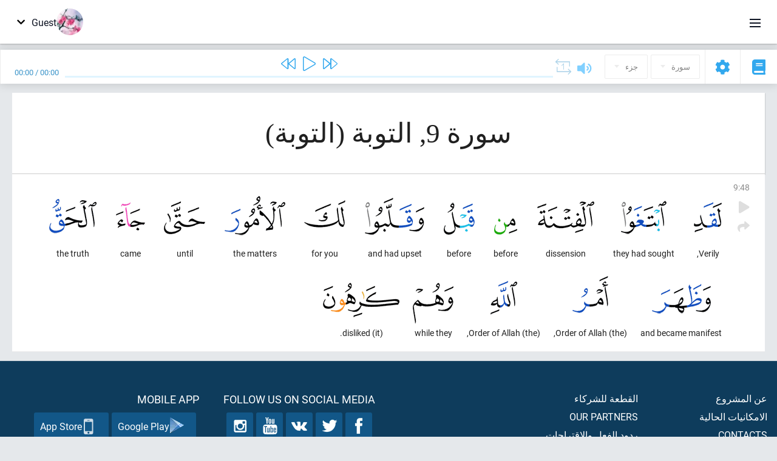

--- FILE ---
content_type: text/html; charset=UTF-8
request_url: https://ar.quranacademy.org/quran/9:48
body_size: 7225
content:
<!DOCTYPE html>
<html lang="ar" dir="rtl">
  <head>
    <meta charset="utf-8">
    <title>Surah 9 التوبة. Read and listen Quran · Quran Academy</title>
    <meta name="description" content="Read and listen Quran: Arabic, translation, word-by-word translation, and interpretation (tafsir). Sura 9 التوبة. Available translations: تفسير الجلال...">

    <meta name="keywords" content="Read, Listen, Quran, quran.surah, quran.ayah, التوبة, التوبة">

    <meta http-equiv="X-UA-Compatible" content="IE=edge">
    <meta name="viewport" content="width=device-width, initial-scale=1, user-scalable=no">


<script>
    window.Loader = new function () {
        var self = this

        this.onFullLoadFirstCallbacks = [];
        this.onFullLoadCallbacks = [];

        this.isLoaded = false;

        this.loadedStylesheets = [];

        function runCallbacks(callbacks) {
            var errors = [];

            callbacks.map(function (callback) {
                try {
                    callback();
                } catch (e) {
                    errors.push(e);
                }
            });

            return errors
        }

        this.onFullLoad = function(callback) {
            if (this.isLoaded) {
                callback();
            } else {
                this.onFullLoadCallbacks.push(callback);
            }
        };

        this.onFullLoadFirst = function(callback) {
            if (this.isLoaded) {
                callback();
            } else {
                this.onFullLoadFirstCallbacks.push(callback);
            }
        };

        this.loaded = function () {
            const firstCallbackErrors = runCallbacks(this.onFullLoadFirstCallbacks);
            const callbackErrors = runCallbacks(this.onFullLoadCallbacks);

            this.isLoaded = true;

            firstCallbackErrors.map(function (e) {
                throw e;
            });

            callbackErrors.map(function (e) {
                throw e;
            });
        };
    };
</script><link rel="shortcut icon" href="/favicons/favicon.ico" type="image/x-icon">
<link rel="icon" type="image/png" href="/favicons/favicon-32x32.png" sizes="32x32">
<link rel="icon" type="image/png" href="/favicons/android-chrome-192x192.png" sizes="192x192">
<link rel="icon" type="image/png" href="/favicons/favicon-96x96.png" sizes="96x96">
<link rel="icon" type="image/png" href="/favicons/favicon-16x16.png" sizes="16x16">
<link rel="apple-touch-icon" sizes="57x57" href="/favicons/apple-touch-icon-57x57.png">
<link rel="apple-touch-icon" sizes="60x60" href="/favicons/apple-touch-icon-60x60.png">
<link rel="apple-touch-icon" sizes="72x72" href="/favicons/apple-touch-icon-72x72.png">
<link rel="apple-touch-icon" sizes="76x76" href="/favicons/apple-touch-icon-76x76.png">
<link rel="apple-touch-icon" sizes="114x114" href="/favicons/apple-touch-icon-114x114.png">
<link rel="apple-touch-icon" sizes="120x120" href="/favicons/apple-touch-icon-120x120.png">
<link rel="apple-touch-icon" sizes="144x144" href="/favicons/apple-touch-icon-144x144.png">
<link rel="apple-touch-icon" sizes="152x152" href="/favicons/apple-touch-icon-152x152.png">
<link rel="apple-touch-icon" sizes="180x180" href="/favicons/apple-touch-icon-180x180.png">
<link rel="manifest" href="/favicons/manifest.json">
<meta name="msapplication-TileColor" content="#5e1596">
<meta name="msapplication-TileImage" content="/favicons/mstile-144x144.png">
<meta name="msapplication-config" content="/favicons/browserconfig.xml">
<meta name="theme-color" content="#ffffff"><link rel="stylesheet" href="https://use.typekit.net/srz0rtf.css">

<link href="/compiled/browser/app.6a5c3dc06d11913ad7bb.css" rel="stylesheet" type="text/css" />
<script type="application/ld+json">
{
  "@context" : "http://schema.org",
  "@type" : "Organization",
  "name" : "Quran Academy",
  "url" : "https://ar.quranacademy.org",
  "description": "يمكنك تعلم الكتاب الكريم واللغة العربية في أكاديمية القرآن من أي مستوى شئت. الملايين من الناس في العالم شرعوا في حفظ القرآن الكريم. فتعلم وتبادل المعرفة! وباستخدام مجموعة متنوعة من تقنيات التدريس الحديثة, يمكنك أن تتعلم قراءة القرآن ، وقواعد اللغة العربية ، وأن تحصل على معرفة شاملة عن مكونات رئيسية لآخر الكتب السماوية.",
  "sameAs" : [
    "https://www.facebook.com/quranacademy",
    "https://twitter.com/quranacademy",
    "https://plus.google.com/u/0/+HolyQuranAcademy",
    "https://www.instagram.com/holyquranacademy",
    "https://www.youtube.com/holyquranacademy",
    "https://www.linkedin.com/company/quranacademy",
    "https://www.pinterest.com/holyquranworld",
    "https://soundcloud.com/quranacademy",
    "https://quranacademy.tumblr.com",
    "https://github.com/quranacademy",
    "https://vk.com/quranacademy",
    "https://medium.com/@quranacademy",
    "https://ok.ru/quranacademy",
    "https://telegram.me/quranacademy",
    "https://www.flickr.com/photos/quranacademy",
    "https://vk.com/holyquranworld"
  ]
}
</script>


<meta name="dmca-site-verification" content="Vm9wZzUwakRTT2gveVZkRVBYNWpyR2lDc1pWWWV5MXRkSFl3czBUKzJsND01" />



  </head>
  <body class="rtl-mode"><div id="react-module-6970124aa9107" class=" react-module-header"></div>
            <script>
                Loader.onFullLoadFirst(function () {
                    mountReactComponent('react-module-6970124aa9107', 'header', {"navigationMenuActiveItemCode":"quran","encyclopediaAvailable":false,"str":{"adminPanel":"\u0644\u0648\u062d\u0629 \u0627\u0644\u0627\u062f\u0627\u0631\u0629","bookmarks":"Bookmarks","encyclopedia":"\u0627\u0644\u0645\u0648\u0633\u0648\u0639\u0629","guest":"Guest","help":"Help","interactiveLessons":"Interactive Lessons","logIn":"\u062f\u062e\u0648\u0644","logOut":"Exit","memorization":"Quran memorization","profile":"\u0627\u0644\u0645\u0644\u0641 \u0627\u0644\u0634\u062e\u0635\u064a","quran":"Quran","settings":"\u0625\u0639\u062f\u0627\u062f\u0627\u062a","siteSections":"Site sections"},"urls":{"adminPanel":"https:\/\/ar.quranacademy.org\/admin","encyclopedia":"https:\/\/ar.quranacademy.org\/encyclopedia","helpCenter":"https:\/\/ar.quranacademy.org\/help","interactiveLessons":"https:\/\/ar.quranacademy.org\/courses","login":"https:\/\/ar.quranacademy.org\/login","memorization":"https:\/\/ar.quranacademy.org\/memorization","profile":"https:\/\/ar.quranacademy.org\/profile","quran":"https:\/\/ar.quranacademy.org\/quran","settings":"https:\/\/ar.quranacademy.org\/profile\/settings\/personal-information"}}, 'render', true)
                });
            </script>
        
    <div id="content">
<div class="page-container"><div id="react-module-6970124aa6a73" class=" react-module-quran"></div>
            <script>
                Loader.onFullLoadFirst(function () {
                    mountReactComponent('react-module-6970124aa6a73', 'quran', {"displayMode":"ayah","currentSuraNum":9,"currentSura":{"id":9,"basmala":false,"type_id":2,"ayats_count":129,"juz_num":10,"juz_page":4,"hizb_num":19,"hizb_page":4,"rub_num":75,"ayat_begin_id":1236,"ayat_end_id":1364,"number":9,"arabic_name":"\u0627\u0644\u062a\u0648\u0628\u0629","text":{"id":341,"name":"\u0627\u0644\u062a\u0648\u0628\u0629","sura_id":9,"language_id":3,"transliteration":"\u0627\u0644\u062a\u0648\u0628\u0629","about_markdown":"","about_html":""}},"basmalaAyat":{"id":1,"surahNumber":1,"juzNumber":1,"number":1,"sajdah":false,"wordGroups":[{"id":2050266,"ayahId":1,"surahNumber":1,"ayahNumber":1,"index":0,"text":"In (the) name","words":[{"id":1,"surahNumber":1,"ayahNumber":1,"order":1,"hasOwnImage":true,"imageWidth":88,"imageHeight":100,"text":"In (the) name"}],"isLastWordGroupOfAyah":false},{"id":2050267,"ayahId":1,"surahNumber":1,"ayahNumber":1,"index":1,"text":"(of) Allah,","words":[{"id":2,"surahNumber":1,"ayahNumber":1,"order":2,"hasOwnImage":true,"imageWidth":40,"imageHeight":100,"text":"(of) Allah,"}],"isLastWordGroupOfAyah":false},{"id":2050268,"ayahId":1,"surahNumber":1,"ayahNumber":1,"index":2,"text":"the Most Gracious,","words":[{"id":3,"surahNumber":1,"ayahNumber":1,"order":3,"hasOwnImage":true,"imageWidth":131,"imageHeight":100,"text":"the Most Gracious,"}],"isLastWordGroupOfAyah":false},{"id":2050269,"ayahId":1,"surahNumber":1,"ayahNumber":1,"index":3,"text":"the Most Merciful.","words":[{"id":4,"surahNumber":1,"ayahNumber":1,"order":4,"hasOwnImage":true,"imageWidth":92,"imageHeight":100,"text":"the Most Merciful."}],"isLastWordGroupOfAyah":true}]},"ayats":[{"id":1283,"surahNumber":9,"juzNumber":10,"number":48,"sajdah":false,"wordGroups":[{"id":2074973,"ayahId":1283,"surahNumber":9,"ayahNumber":48,"index":0,"text":"Verily,","words":[{"id":24708,"surahNumber":9,"ayahNumber":48,"order":1,"hasOwnImage":true,"imageWidth":46,"imageHeight":100,"text":"Verily,"}],"isLastWordGroupOfAyah":false},{"id":2074974,"ayahId":1283,"surahNumber":9,"ayahNumber":48,"index":1,"text":"they had sought","words":[{"id":24709,"surahNumber":9,"ayahNumber":48,"order":2,"hasOwnImage":true,"imageWidth":75,"imageHeight":100,"text":"they had sought"}],"isLastWordGroupOfAyah":false},{"id":2074975,"ayahId":1283,"surahNumber":9,"ayahNumber":48,"index":2,"text":"dissension","words":[{"id":24710,"surahNumber":9,"ayahNumber":48,"order":3,"hasOwnImage":true,"imageWidth":94,"imageHeight":100,"text":"dissension"}],"isLastWordGroupOfAyah":false},{"id":2074976,"ayahId":1283,"surahNumber":9,"ayahNumber":48,"index":3,"text":"before","words":[{"id":24711,"surahNumber":9,"ayahNumber":48,"order":4,"hasOwnImage":true,"imageWidth":38,"imageHeight":100,"text":"before"}],"isLastWordGroupOfAyah":false},{"id":2074977,"ayahId":1283,"surahNumber":9,"ayahNumber":48,"index":4,"text":"before","words":[{"id":24712,"surahNumber":9,"ayahNumber":48,"order":5,"hasOwnImage":true,"imageWidth":51,"imageHeight":100,"text":"before"}],"isLastWordGroupOfAyah":false},{"id":2074978,"ayahId":1283,"surahNumber":9,"ayahNumber":48,"index":5,"text":"and had upset","words":[{"id":24713,"surahNumber":9,"ayahNumber":48,"order":6,"hasOwnImage":true,"imageWidth":98,"imageHeight":100,"text":"and had upset"}],"isLastWordGroupOfAyah":false},{"id":2074979,"ayahId":1283,"surahNumber":9,"ayahNumber":48,"index":6,"text":"for you","words":[{"id":24714,"surahNumber":9,"ayahNumber":48,"order":7,"hasOwnImage":true,"imageWidth":68,"imageHeight":100,"text":"for you"}],"isLastWordGroupOfAyah":false},{"id":2074980,"ayahId":1283,"surahNumber":9,"ayahNumber":48,"index":7,"text":"the matters","words":[{"id":24715,"surahNumber":9,"ayahNumber":48,"order":8,"hasOwnImage":true,"imageWidth":100,"imageHeight":100,"text":"the matters"}],"isLastWordGroupOfAyah":false},{"id":2074981,"ayahId":1283,"surahNumber":9,"ayahNumber":48,"index":8,"text":"until","words":[{"id":24716,"surahNumber":9,"ayahNumber":48,"order":9,"hasOwnImage":true,"imageWidth":68,"imageHeight":100,"text":"until"}],"isLastWordGroupOfAyah":false},{"id":2074982,"ayahId":1283,"surahNumber":9,"ayahNumber":48,"index":9,"text":"came","words":[{"id":24717,"surahNumber":9,"ayahNumber":48,"order":10,"hasOwnImage":true,"imageWidth":48,"imageHeight":100,"text":"came"}],"isLastWordGroupOfAyah":false},{"id":2074983,"ayahId":1283,"surahNumber":9,"ayahNumber":48,"index":10,"text":"the truth","words":[{"id":24718,"surahNumber":9,"ayahNumber":48,"order":11,"hasOwnImage":true,"imageWidth":78,"imageHeight":100,"text":"the truth"}],"isLastWordGroupOfAyah":false},{"id":2074984,"ayahId":1283,"surahNumber":9,"ayahNumber":48,"index":11,"text":"and became manifest","words":[{"id":24719,"surahNumber":9,"ayahNumber":48,"order":12,"hasOwnImage":true,"imageWidth":97,"imageHeight":100,"text":"and became manifest"}],"isLastWordGroupOfAyah":false},{"id":2074985,"ayahId":1283,"surahNumber":9,"ayahNumber":48,"index":12,"text":"(the) Order of Allah,","words":[{"id":24720,"surahNumber":9,"ayahNumber":48,"order":13,"hasOwnImage":true,"imageWidth":59,"imageHeight":100,"text":"(the) Order of Allah,"}],"isLastWordGroupOfAyah":false},{"id":2074986,"ayahId":1283,"surahNumber":9,"ayahNumber":48,"index":13,"text":"(the) Order of Allah,","words":[{"id":24721,"surahNumber":9,"ayahNumber":48,"order":14,"hasOwnImage":true,"imageWidth":44,"imageHeight":100,"text":"(the) Order of Allah,"}],"isLastWordGroupOfAyah":false},{"id":2074987,"ayahId":1283,"surahNumber":9,"ayahNumber":48,"index":14,"text":"while they","words":[{"id":24722,"surahNumber":9,"ayahNumber":48,"order":15,"hasOwnImage":true,"imageWidth":67,"imageHeight":100,"text":"while they"}],"isLastWordGroupOfAyah":false},{"id":2074988,"ayahId":1283,"surahNumber":9,"ayahNumber":48,"index":15,"text":"disliked (it).","words":[{"id":24723,"surahNumber":9,"ayahNumber":48,"order":16,"hasOwnImage":true,"imageWidth":126,"imageHeight":100,"text":"disliked (it)."}],"isLastWordGroupOfAyah":true}]}],"bookmarks":[],"currentJuzNum":10,"pageCount":null,"currentPage":null,"ayatsPerPage":null,"mushafPageNumber":195,"customTranslationIds":null,"currentRecitation":{"urlMask":"https:\/\/quran-audio.quranacademy.org\/by-ayah\/Mishari_Rashid_Al-Afasy_128kbps\/{sura}\/{ayat}.mp3","padZeros":true},"str":{"autoScrollDuringPlayback":"Auto scroll during playback","ayat":"\u0622\u064a\u0629","commonSettings":"Common","continuousReading":"\u0642\u0631\u0627\u0621\u0629 \u0645\u0633\u062a\u0645\u0631\u0629","copiedToClipboard":"Link Copied to Clipboard","error":"Error","errorLoadingPage":"Error loading page","juz":"\u062c\u0632\u0621","reciter":"Reciter","searchPlaceholder":"Search...","select":"Select","sura":"\u0633\u0648\u0631\u0629","tajweedRulesHighlighting":"Tajweed highlighting","translationsAndTafseers":"Translations and tafseers","quran":"\u0627\u0644\u0642\u0631\u0622\u0646 \u0627\u0644\u0643\u0631\u064a\u0645","withWordsHighlighting":"With words highlighting","wordByWordTranslation":"\u0627\u0644\u062a\u0631\u062c\u0645\u0629 \u0648\u0641\u0642\u0627 \u0644\u0644\u0643\u0644\u0645\u0627\u062a","wordByWordTranslationLanguage":"Word by word translation language"}}, 'render', false)
                });
            </script>
        
</div>

<script>
    var metaViewPort = document.querySelector('meta[name="viewport"]')

            metaViewPort.setAttribute('content', 'width=device-width, initial-scale=1, user-scalable=no')
    </script>

    </div><div id="react-module-6970124aa9262" class=" react-module-whats-new-alert"></div>
            <script>
                Loader.onFullLoadFirst(function () {
                    mountReactComponent('react-module-6970124aa9262', 'whats-new-alert', {"str":{"whatsNew":"What's new?"},"apiUrls":{"getUpdates":"https:\/\/ar.quranacademy.org\/whats-new\/updates"}}, 'render', false)
                });
            </script>
        <div id="react-module-6970124aaab8f" class=" react-module-footer"></div>
            <script>
                Loader.onFullLoadFirst(function () {
                    mountReactComponent('react-module-6970124aaab8f', 'footer', {"androidAppLink":"https:\/\/play.google.com\/store\/apps\/details?id=org.quranacademy.quran","helpCenterAvailable":true,"iosAppLink":"https:\/\/apps.apple.com\/ru\/app\/quran-academy-reader\/id1481765206","str":{"aboutProject":"\u0639\u0646 \u0627\u0644\u0645\u0634\u0631\u0648\u0639","blog":"\u0645\u062f\u0648\u0651\u0646\u0647","contacts":"Contacts","contribute":"Make a contribution","currentFeatures":"\u0627\u0644\u0627\u0645\u0643\u0627\u0646\u064a\u0627\u062a \u0627\u0644\u062d\u0627\u0644\u064a\u0629","followUsInSocialMedia":"Follow us on social media","helpCenter":"Help center","mobileApp":"Mobile App","ourPartners":"Our partners","partnersWidget":"\u0627\u0644\u0642\u0637\u0639\u0629 \u0644\u0644\u0634\u0631\u0643\u0627\u0621","privacyPolicy":"Privacy policy","radio":"\u0631\u0627\u062f\u064a\u0648","support":"\u0631\u062f\u0648\u062f \u0627\u0644\u0641\u0639\u0644 \u0648\u0627\u0644\u0627\u0642\u062a\u0631\u0627\u062d\u0627\u062a","termsOfUse":"\u0634\u0631\u0648\u0637 \u0627\u0644\u0627\u0633\u062a\u062e\u062f\u0627\u0645"},"urls":{"privacyPolicy":"https:\/\/ar.quranacademy.org\/page\/1-privacy_policy","termsOfUse":"https:\/\/ar.quranacademy.org\/page\/2-terms_of_use"}}, 'render', true)
                });
            </script>
        <div id="react-module-6970124aaabd2" class=" react-module-toastify"></div>
            <script>
                Loader.onFullLoadFirst(function () {
                    mountReactComponent('react-module-6970124aaabd2', 'toastify', {"keepMounted":true}, 'render', false)
                });
            </script>
        <script src="https://ar.quranacademy.org/ui-strings/ar?1746213714"></script>

    <script>
        ENV = {"avatarDimensions":[200,100,50],"appVersion":"062e8d11e8d8af2fe39585b2ba4e4927554168f8","csrfToken":"SEcWFGuh2ptKz84eq6j2NGFZpb4zl7Y5hoZ2q6Ff","currentLanguage":{"id":3,"code":"ar","active":true,"is_default":false,"locale":"ar_EG","yandex_language_id":2,"is_rtl":true,"fallback_language_id":2,"level":3,"code_iso1":"ar","code_iso3":"ara","original_name":"\u0627\u0644\u0639\u0631\u0628\u064a\u0629"},"debug":false,"domain":"quranacademy.org","environment":"production","isGuest":true,"languages":[{"id":53,"code":"bg","scriptDirection":"ltr","name":"\u0627\u0627\u0644\u0628\u0644\u063a\u0627\u0631\u064a\u0629","originalName":"\u0411\u044a\u043b\u0433\u0430\u0440\u0441\u043a\u0438","fallbackLanguageId":1},{"id":4,"code":"az","scriptDirection":"ltr","name":"\u0627\u0644\u0623\u0630\u0631\u064a\u0629","originalName":"Az\u0259rbaycan dili","fallbackLanguageId":1},{"id":59,"code":"es","scriptDirection":"ltr","name":"\u0627\u0644\u0625\u0633\u0628\u0627\u0646\u064a\u0651\u0629","originalName":"Espa\u00f1ol","fallbackLanguageId":2},{"id":45,"code":"av","scriptDirection":"ltr","name":"\u0627\u0644\u0623\u0641\u0627\u0631\u064a\u0643\u064a\u0629","originalName":"\u0410\u0432\u0430\u0440 \u043c\u0430\u0446\u0304I","fallbackLanguageId":1},{"id":61,"code":"sq","scriptDirection":"ltr","name":"\u0627\u0644\u0623\u0644\u0628\u0627\u0646\u064a\u0629","originalName":"Shqip","fallbackLanguageId":2},{"id":47,"code":"de","scriptDirection":"ltr","name":"\u0627\u0644\u0623\u0644\u0645\u0627\u0646\u064a\u0629","originalName":"Deutsch","fallbackLanguageId":2},{"id":68,"code":"am","scriptDirection":"ltr","name":"\u0627\u0644\u0623\u0645\u0647\u0631\u064a\u0629","originalName":"\u12a0\u121b\u122d\u129b","fallbackLanguageId":2},{"id":2,"code":"en","scriptDirection":"ltr","name":"\u0627\u0644\u0625\u0646\u062c\u0644\u064a\u0632\u064a\u0629","originalName":"English","fallbackLanguageId":1},{"id":44,"code":"inh","scriptDirection":"ltr","name":"\u0627\u0644\u0625\u0646\u062c\u0648\u0634\u064a\u0629","originalName":"\u0413l\u0430\u043b\u0433I\u0430\u0439","fallbackLanguageId":1},{"id":52,"code":"id","scriptDirection":"ltr","name":"\u0627\u0644\u0625\u0646\u062f\u0648\u0646\u064a\u0633\u064a\u0629","originalName":"Bahasa Indonesia","fallbackLanguageId":2},{"id":78,"code":"ur","scriptDirection":"rtl","name":"\u0627\u0644\u0623\u0648\u0631\u062f\u064a\u0629","originalName":"\u0627\u0631\u062f\u0648","fallbackLanguageId":66},{"id":39,"code":"uz","scriptDirection":"ltr","name":"\u0627\u0644\u0623\u0648\u0632\u0628\u0627\u0643\u064a\u0629","originalName":"O'zbek","fallbackLanguageId":1},{"id":58,"code":"uk","scriptDirection":"ltr","name":"\u0627\u0644\u0627\u0648\u0643\u0631\u0627\u0646\u064a\u0629","originalName":"\u0423\u043a\u0440\u0430\u0457\u043d\u0441\u044c\u043a\u0430","fallbackLanguageId":1},{"id":60,"code":"it","scriptDirection":"ltr","name":"\u0627\u0644\u0625\u064a\u0637\u0627\u0644\u064a\u0629","originalName":"Italiano","fallbackLanguageId":2},{"id":43,"code":"ba","scriptDirection":"ltr","name":"\u0627\u0644\u0628\u0627\u0634\u0643\u064a\u0631\u064a\u0629","originalName":"\u0411\u0430\u0448\u04a1\u043e\u0440\u0442","fallbackLanguageId":1},{"id":74,"code":"pt","scriptDirection":"ltr","name":"\u0627\u0644\u0628\u0631\u062a\u063a\u0627\u0644\u064a\u0629","originalName":"Portugu\u00eas","fallbackLanguageId":2},{"id":50,"code":"bn","scriptDirection":"ltr","name":"\u0627\u0644\u0628\u0646\u063a\u0627\u0644\u064a\u0629","originalName":"\u09ac\u09be\u0982\u09b2\u09be","fallbackLanguageId":2},{"id":62,"code":"bs","scriptDirection":"ltr","name":"\u0627\u0644\u0628\u0648\u0633\u0646\u064a\u0629","originalName":"Bosanski","fallbackLanguageId":2},{"id":73,"code":"pl","scriptDirection":"ltr","name":"\u0627\u0644\u0628\u0648\u0644\u0646\u062f\u064a\u0629","originalName":"Polski","fallbackLanguageId":2},{"id":49,"code":"ta","scriptDirection":"ltr","name":"\u0627\u0644\u062a\u0627\u0645\u064a\u0644\u064a\u0629","originalName":"\u0ba4\u0bae\u0bbf\u0bb4\u0bcd","fallbackLanguageId":2},{"id":77,"code":"th","scriptDirection":"ltr","name":"\u0627\u0644\u062a\u0627\u064a\u0644\u0627\u0646\u062f\u064a\u0629","originalName":"\u0e20\u0e32\u0e29\u0e32\u0e44\u0e17\u0e22","fallbackLanguageId":2},{"id":57,"code":"tt","scriptDirection":"ltr","name":"\u0627\u0644\u062a\u062a\u0627\u0631\u064a\u0629","originalName":"\u0422\u0430\u0442\u0430\u0440\u0447\u0430","fallbackLanguageId":1},{"id":6,"code":"tr","scriptDirection":"ltr","name":"\u0627\u0644\u062a\u0631\u0643\u064a\u0629","originalName":"T\u00fcrk\u00e7e","fallbackLanguageId":2},{"id":64,"code":"cs","scriptDirection":"ltr","name":"\u0627\u0644\u062a\u0634\u064a\u0643\u064a\u0629","originalName":"\u010ce\u0161tina","fallbackLanguageId":2},{"id":54,"code":"ka","scriptDirection":"ltr","name":"\u0627\u0644\u062c\u0648\u0631\u062c\u064a\u0629","originalName":"\u10e5\u10d0\u10e0\u10d7\u10e3\u10da\u10d8","fallbackLanguageId":2},{"id":1,"code":"ru","scriptDirection":"ltr","name":"\u0627\u0644\u0631\u0648\u0633\u064a\u0629","originalName":"\u0420\u0443\u0441\u0441\u043a\u0438\u0439","fallbackLanguageId":null},{"id":75,"code":"ro","scriptDirection":"ltr","name":"\u0627\u0644\u0631\u0648\u0645\u0627\u0646\u064a\u0629","originalName":"Rom\u00e2n\u0103","fallbackLanguageId":2},{"id":76,"code":"sv","scriptDirection":"ltr","name":"\u0627\u0644\u0633\u0648\u064a\u062f\u064a\u0629","originalName":"Svenska","fallbackLanguageId":2},{"id":46,"code":"ce","scriptDirection":"ltr","name":"\u0627\u0644\u0634\u064a\u0634\u0627\u0646\u064a\u0629","originalName":"\u041d\u043e\u0445\u0447\u0438\u0439","fallbackLanguageId":1},{"id":56,"code":"so","scriptDirection":"ltr","name":"\u0627\u0644\u0635\u0648\u0645\u0627\u0644\u064a\u0629","originalName":"Af-Soomaali","fallbackLanguageId":2},{"id":63,"code":"zh","scriptDirection":"ltr","name":"\u0627\u0644\u0635\u064a\u0646\u064a\u0629","originalName":"\u4e2d\u6587(\u7b80\u4f53)","fallbackLanguageId":2},{"id":5,"code":"tg","scriptDirection":"ltr","name":"\u0627\u0644\u0637\u0627\u062c\u064a\u0643\u064a\u0629","originalName":"\u0422\u043e\u04b7\u0438\u043a\u04e3","fallbackLanguageId":1},{"id":3,"code":"ar","scriptDirection":"rtl","name":"\u0627\u0644\u0639\u0631\u0628\u064a\u0629","originalName":"\u0627\u0644\u0639\u0631\u0628\u064a\u0629","fallbackLanguageId":2},{"id":41,"code":"fr","scriptDirection":"ltr","name":"\u0627\u0644\u0641\u0631\u0646\u0633\u064a\u0629","originalName":"Fran\u00e7ais","fallbackLanguageId":2},{"id":40,"code":"kk","scriptDirection":"ltr","name":"\u0627\u0644\u0643\u0627\u0632\u0627\u062e\u064a\u0629","originalName":"\u049a\u0430\u0437\u0430\u049b \u0442\u0456\u043b\u0456","fallbackLanguageId":1},{"id":69,"code":"ko","scriptDirection":"ltr","name":"\u0627\u0644\u0643\u0648\u0631\u064a\u0629","originalName":"\ud55c\uad6d\uc5b4","fallbackLanguageId":2},{"id":48,"code":"lez","scriptDirection":"ltr","name":"\u0627\u0644\u0644\u064a\u0632\u062c\u0647\u0627\u064a\u0627\u0646\u064a\u0629","originalName":"\u041b\u0435\u0437\u0433\u0438","fallbackLanguageId":1},{"id":70,"code":"ms","scriptDirection":"ltr","name":"\u0627\u0644\u0645\u0627\u0644\u064a\u0632\u064a\u0629","originalName":"Bahasa Melayu","fallbackLanguageId":2},{"id":71,"code":"no","scriptDirection":"ltr","name":"\u0627\u0644\u0646\u0631\u0648\u064a\u062c\u064a\u0629 (\u0628\u0648\u0643\u0645\u0627\u0644)","originalName":"Norsk (bokm\u00e5l)","fallbackLanguageId":2},{"id":51,"code":"ne","scriptDirection":"ltr","name":"\u0627\u0644\u0646\u064a\u0628\u0627\u0644\u064a\u0629","originalName":"\u0928\u0947\u092a\u093e\u0932\u0940","fallbackLanguageId":2},{"id":66,"code":"hi","scriptDirection":"ltr","name":"\u0627\u0644\u0647\u0646\u062f\u064a\u0629","originalName":"\u0939\u093f\u0928\u094d\u0926\u0940","fallbackLanguageId":2},{"id":55,"code":"ha","scriptDirection":"ltr","name":"\u0627\u0644\u0647\u0648\u0633\u064a\u0629","originalName":"Hausa","fallbackLanguageId":2},{"id":67,"code":"ja","scriptDirection":"ltr","name":"\u0627\u0644\u064a\u0627\u0628\u0627\u0646\u064a\u0629","originalName":"\u65e5\u672c\u8a9e","fallbackLanguageId":2},{"id":72,"code":"fa","scriptDirection":"rtl","name":"\u0641\u0627\u0631\u0633\u064a","originalName":"\u0641\u0627\u0631\u0633\u06cc\u200f","fallbackLanguageId":3},{"id":65,"code":"nl","scriptDirection":"ltr","name":"\u0647\u0648\u0644\u0646\u062f\u064a","originalName":"Nederlands","fallbackLanguageId":47},{"id":85,"code":"sw","scriptDirection":"ltr","name":"Swahili","originalName":"Kiswahili","fallbackLanguageId":2},{"id":80,"code":"el","scriptDirection":"ltr","name":"Greek","originalName":"\u0395\u03bb\u03bb\u03b7\u03bd\u03b9\u03ba\u03ac","fallbackLanguageId":2},{"id":81,"code":"he","scriptDirection":"rtl","name":"Hebrew","originalName":"\u05e2\u05d1\u05e8\u05d9\u05ea","fallbackLanguageId":2},{"id":79,"code":"kbd","scriptDirection":"ltr","name":"Kabardian-Circassian language","originalName":"\u0410\u0434\u044b\u0433\u044d\u0431\u0437\u044d","fallbackLanguageId":1},{"id":84,"code":"mo","scriptDirection":"ltr","name":"Moldovan","originalName":"Moldoveneasc\u0103","fallbackLanguageId":75},{"id":86,"code":"ug","scriptDirection":"rtl","name":"Uyghur language","originalName":"\u0626\u06c7\u064a\u063a\u06c7\u0631\u0686\u06d5","fallbackLanguageId":2},{"id":82,"code":"krc","scriptDirection":"ltr","name":"Karachay-Balkar language","originalName":"\u041a\u044a\u0430\u0440\u0430\u0447\u0430\u0439-\u043c\u0430\u043b\u043a\u044a\u0430\u0440","fallbackLanguageId":1},{"id":83,"code":"ku","scriptDirection":"ltr","name":"Kurdish","originalName":"Kurd\u00ee","fallbackLanguageId":2}],"protocol":"https","rollbarEnabled":true,"rollbarToken":"031444658e4a4040a38ef6bb27379125","settings":{"quran_app_banner_closed":false,"media_players_volume":0.7,"admin_sidebar_opened":true,"admin_selected_quran_wbw_translations":[],"quran_ayats_translations":[],"quran_word_by_word_translation_enabled":true,"quran_word_by_word_translation":12,"quran_words_continuous_reading":false,"quran_tajweed_enabled":true,"quran_auto_scroll_during_playback_enabled":false,"quran_recitation_id":14,"quran_recitation_repeat_count":1,"interactive_lessons_layout":"new","puzzle_settings":true,"puzzle_level":20,"puzzle_ayat_recitation_id":11,"puzzle_is_audio":true,"puzzle_repeat_count":1,"puzzle_repeat_interval":0,"puzzle_is_tajweed":true,"puzzle_is_translation":true,"puzzle_language_id":1,"puzzle_is_strict_mode":false,"puzzle_add_words":false},"user":null,"yandexMetrikaKey":"44763238"}

        isNodeJs = false
    </script>

    <script src="/compiled/browser/app.4b8113e5f5306e3ecc4a.js"></script>
    <script async src="/compiled/browser/react.e1fa4e13232be61691cb.chunk.js"></script>


<script>
  (function(i,s,o,g,r,a,m){i['GoogleAnalyticsObject']=r;i[r]=i[r]||function(){
  (i[r].q=i[r].q||[]).push(arguments)},i[r].l=1*new Date();a=s.createElement(o),
  m=s.getElementsByTagName(o)[0];a.async=1;a.src=g;m.parentNode.insertBefore(a,m)
  })(window,document,'script','https://www.google-analytics.com/analytics.js','ga');

  ga('create', 'UA-99896292-1', 'auto');
  ga('send', 'pageview');
  setTimeout(function(){
      ga('send', 'event', 'New Visitor', location.pathname);
  }, 15000);
</script>

<!-- Yandex.Metrika counter -->
<script type="text/javascript">
    (function (d, w, c) {
        (w[c] = w[c] || []).push(function() {
            try {
                w.yaCounter44763238 = new Ya.Metrika({
                    id:44763238,
                    clickmap:true,
                    trackLinks:true,
                    accurateTrackBounce:true,
                    webvisor:true
                });
            } catch(e) { }
        });

        var n = d.getElementsByTagName("script")[0],
            s = d.createElement("script"),
            f = function () { n.parentNode.insertBefore(s, n); };
        s.type = "text/javascript";
        s.async = true;
        s.src = "https://mc.yandex.ru/metrika/watch.js";

        if (w.opera == "[object Opera]") {
            d.addEventListener("DOMContentLoaded", f, false);
        } else { f(); }
    })(document, window, "yandex_metrika_callbacks");
</script>
<noscript><div><img src="https://mc.yandex.ru/watch/44763238" style="position:absolute; left:-9999px;" alt="" /></div></noscript>
<!-- /Yandex.Metrika counter -->



<script>
    var Tawk_API = Tawk_API || {};
    var Tawk_LoadStart = new Date();

    Loader.onFullLoad(function () {
        var s1  =document.createElement("script");
        var s0 = document.getElementsByTagName("script")[0];

        s1.async=true;
        s1.src='https://embed.tawk.to/5a564c2bd7591465c7069e5c/default';
        s1.charset='UTF-8';

        s1.setAttribute('crossorigin','*');

        s0.parentNode.insertBefore(s1,s0);
    });
</script>

<script src="https://images.dmca.com/Badges/DMCABadgeHelper.min.js"></script>
  </body>
</html>